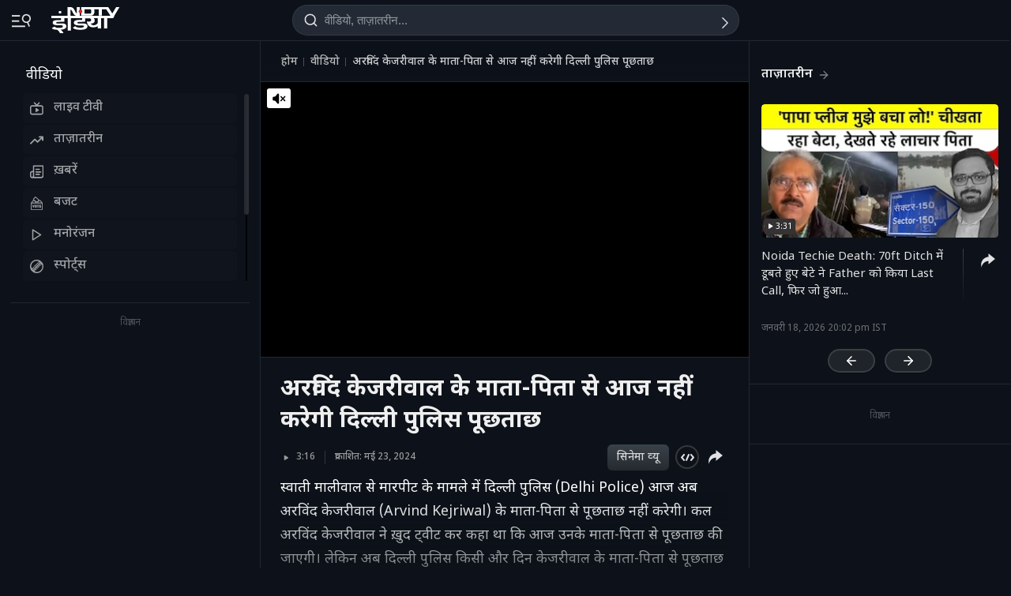

--- FILE ---
content_type: application/javascript; charset=utf-8
request_url: https://fundingchoicesmessages.google.com/f/AGSKWxW3GElZiqof8tOUTJBfJgKGRYcvO_1pCxiG3CFOMcu4Gfsrnow66VcSoCa89KP-PRx-ZYJBqxxqtTe1f-rVdj-3YyUl-kaXb1t4YGSFeO-A7Da7HYYSJS5j2PbEF_rctDeEumTIERwzGZa8HuSOZnUkkOk0zwO7aCloSzjTJk_Qtup7jpyiiij7Z0OH/_&adsrc=-ads.gif/doubleclicktag./ebldr.php.com/ads?
body_size: -1292
content:
window['7387b744-467f-45f7-b50e-78d4986a8f95'] = true;